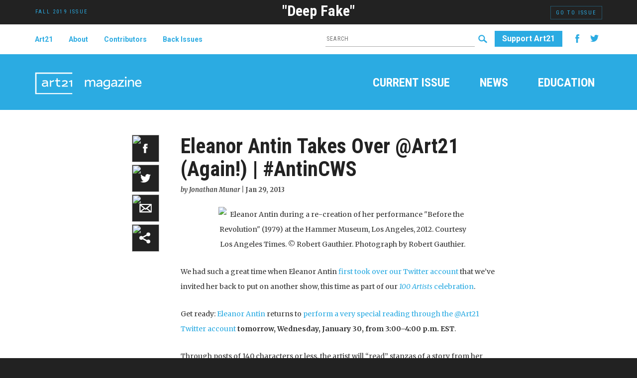

--- FILE ---
content_type: text/html; charset=UTF-8
request_url: http://magazine.art21.org/2013/01/29/eleanor-antin-takes-over-art21-again-antincws/
body_size: 15748
content:
<!DOCTYPE html>
<html dir="ltr" lang="en-US" prefix="og: https://ogp.me/ns#">
<head>
<meta charset="UTF-8" />

	<meta name="viewport" content="width=device-width, initial-scale=1.0">
	<link rel="profile" href="//gmpg.org/xfn/11" />
 	<link href="http://magazine.art21.org/wp-content/themes/art21mag/bootstrap/css/bootstrap.min.css" rel="stylesheet" media="screen">
	<link rel="stylesheet" type="text/css" media="all" href="http://magazine.art21.org/wp-content/themes/art21mag/style.css" />

	<link href='//fonts.googleapis.com/css?family=Merriweather:400,400italic,700italic,700|Roboto+Condensed:700,400|Roboto:700,400' rel='stylesheet' type='text/css'>	
	<link rel="pingback" href="http://magazine.art21.org/xmlrpc.php" />
<script type="text/javascript">
/* <![CDATA[ */
(()=>{var e={};e.g=function(){if("object"==typeof globalThis)return globalThis;try{return this||new Function("return this")()}catch(e){if("object"==typeof window)return window}}(),function({ampUrl:n,isCustomizePreview:t,isAmpDevMode:r,noampQueryVarName:o,noampQueryVarValue:s,disabledStorageKey:i,mobileUserAgents:a,regexRegex:c}){if("undefined"==typeof sessionStorage)return;const d=new RegExp(c);if(!a.some((e=>{const n=e.match(d);return!(!n||!new RegExp(n[1],n[2]).test(navigator.userAgent))||navigator.userAgent.includes(e)})))return;e.g.addEventListener("DOMContentLoaded",(()=>{const e=document.getElementById("amp-mobile-version-switcher");if(!e)return;e.hidden=!1;const n=e.querySelector("a[href]");n&&n.addEventListener("click",(()=>{sessionStorage.removeItem(i)}))}));const g=r&&["paired-browsing-non-amp","paired-browsing-amp"].includes(window.name);if(sessionStorage.getItem(i)||t||g)return;const u=new URL(location.href),m=new URL(n);m.hash=u.hash,u.searchParams.has(o)&&s===u.searchParams.get(o)?sessionStorage.setItem(i,"1"):m.href!==u.href&&(window.stop(),location.replace(m.href))}({"ampUrl":"https:\/\/magazine.art21.org\/2013\/01\/29\/eleanor-antin-takes-over-art21-again-antincws\/?amp=1","noampQueryVarName":"noamp","noampQueryVarValue":"mobile","disabledStorageKey":"amp_mobile_redirect_disabled","mobileUserAgents":["Mobile","Android","Silk\/","Kindle","BlackBerry","Opera Mini","Opera Mobi"],"regexRegex":"^\\\/((?:.|\\n)+)\\\/([i]*)$","isCustomizePreview":false,"isAmpDevMode":false})})();
/* ]]> */
</script>
	<style>img:is([sizes="auto" i], [sizes^="auto," i]) { contain-intrinsic-size: 3000px 1500px }</style>
	
		<!-- All in One SEO 4.9.3 - aioseo.com -->
		<title>Eleanor Antin Takes Over @Art21 (Again!) | #AntinCWS - Art21 Magazine</title>
	<meta name="description" content="Artist Eleanor Antin will take over the @Art21 Twitter account to perform a special reading on Wednesday, January 30, from 3:00–4:00 p.m. EST." />
	<meta name="robots" content="max-image-preview:large" />
	<meta name="author" content="Jonathan Munar"/>
	<link rel="canonical" href="https://magazine.art21.org/2013/01/29/eleanor-antin-takes-over-art21-again-antincws/" />
	<meta name="generator" content="All in One SEO (AIOSEO) 4.9.3" />
		<meta property="og:locale" content="en_US" />
		<meta property="og:site_name" content="Art21 Magazine - An online space for insightful writing on contemporary art and artists" />
		<meta property="og:type" content="article" />
		<meta property="og:title" content="Eleanor Antin Takes Over @Art21 (Again!) | #AntinCWS - Art21 Magazine" />
		<meta property="og:description" content="Artist Eleanor Antin will take over the @Art21 Twitter account to perform a special reading on Wednesday, January 30, from 3:00–4:00 p.m. EST." />
		<meta property="og:url" content="https://magazine.art21.org/2013/01/29/eleanor-antin-takes-over-art21-again-antincws/" />
		<meta property="article:published_time" content="2013-01-29T22:49:48+00:00" />
		<meta property="article:modified_time" content="2013-04-30T19:54:14+00:00" />
		<meta name="twitter:card" content="summary_large_image" />
		<meta name="twitter:title" content="Eleanor Antin Takes Over @Art21 (Again!) | #AntinCWS - Art21 Magazine" />
		<meta name="twitter:description" content="Artist Eleanor Antin will take over the @Art21 Twitter account to perform a special reading on Wednesday, January 30, from 3:00–4:00 p.m. EST." />
		<script type="application/ld+json" class="aioseo-schema">
			{"@context":"https:\/\/schema.org","@graph":[{"@type":"BlogPosting","@id":"https:\/\/magazine.art21.org\/2013\/01\/29\/eleanor-antin-takes-over-art21-again-antincws\/#blogposting","name":"Eleanor Antin Takes Over @Art21 (Again!) | #AntinCWS - Art21 Magazine","headline":"Eleanor Antin Takes Over @Art21 (Again!) | #AntinCWS","author":{"@id":"https:\/\/magazine.art21.org\/author\/jonathan-munar\/#author"},"publisher":{"@id":"https:\/\/magazine.art21.org\/#organization"},"image":{"@type":"ImageObject","url":"https:\/\/magazine.art21.org\/wp-content\/uploads\/2012\/10\/antin-hammer-lat-robert-gauthier-2012.1080.jpg","width":1620,"height":1080},"datePublished":"2013-01-29T17:49:48-05:00","dateModified":"2013-04-30T15:54:14-04:00","inLanguage":"en-US","commentCount":1,"mainEntityOfPage":{"@id":"https:\/\/magazine.art21.org\/2013\/01\/29\/eleanor-antin-takes-over-art21-again-antincws\/#webpage"},"isPartOf":{"@id":"https:\/\/magazine.art21.org\/2013\/01\/29\/eleanor-antin-takes-over-art21-again-antincws\/#webpage"},"articleSection":"News, Programs-Events, Eleanor Antin, Performance, Social"},{"@type":"BreadcrumbList","@id":"https:\/\/magazine.art21.org\/2013\/01\/29\/eleanor-antin-takes-over-art21-again-antincws\/#breadcrumblist","itemListElement":[{"@type":"ListItem","@id":"https:\/\/magazine.art21.org#listItem","position":1,"name":"Home","item":"https:\/\/magazine.art21.org","nextItem":{"@type":"ListItem","@id":"https:\/\/magazine.art21.org\/category\/art21-news\/#listItem","name":"News"}},{"@type":"ListItem","@id":"https:\/\/magazine.art21.org\/category\/art21-news\/#listItem","position":2,"name":"News","item":"https:\/\/magazine.art21.org\/category\/art21-news\/","nextItem":{"@type":"ListItem","@id":"https:\/\/magazine.art21.org\/category\/art21-news\/events\/#listItem","name":"Programs-Events"},"previousItem":{"@type":"ListItem","@id":"https:\/\/magazine.art21.org#listItem","name":"Home"}},{"@type":"ListItem","@id":"https:\/\/magazine.art21.org\/category\/art21-news\/events\/#listItem","position":3,"name":"Programs-Events","item":"https:\/\/magazine.art21.org\/category\/art21-news\/events\/","nextItem":{"@type":"ListItem","@id":"https:\/\/magazine.art21.org\/2013\/01\/29\/eleanor-antin-takes-over-art21-again-antincws\/#listItem","name":"Eleanor Antin Takes Over @Art21 (Again!) | #AntinCWS"},"previousItem":{"@type":"ListItem","@id":"https:\/\/magazine.art21.org\/category\/art21-news\/#listItem","name":"News"}},{"@type":"ListItem","@id":"https:\/\/magazine.art21.org\/2013\/01\/29\/eleanor-antin-takes-over-art21-again-antincws\/#listItem","position":4,"name":"Eleanor Antin Takes Over @Art21 (Again!) | #AntinCWS","previousItem":{"@type":"ListItem","@id":"https:\/\/magazine.art21.org\/category\/art21-news\/events\/#listItem","name":"Programs-Events"}}]},{"@type":"Organization","@id":"https:\/\/magazine.art21.org\/#organization","name":"Art21 Magazine","description":"An online space for insightful writing on contemporary art and artists","url":"https:\/\/magazine.art21.org\/"},{"@type":"Person","@id":"https:\/\/magazine.art21.org\/author\/jonathan-munar\/#author","url":"https:\/\/magazine.art21.org\/author\/jonathan-munar\/","name":"Jonathan Munar"},{"@type":"WebPage","@id":"https:\/\/magazine.art21.org\/2013\/01\/29\/eleanor-antin-takes-over-art21-again-antincws\/#webpage","url":"https:\/\/magazine.art21.org\/2013\/01\/29\/eleanor-antin-takes-over-art21-again-antincws\/","name":"Eleanor Antin Takes Over @Art21 (Again!) | #AntinCWS - Art21 Magazine","description":"Artist Eleanor Antin will take over the @Art21 Twitter account to perform a special reading on Wednesday, January 30, from 3:00\u20134:00 p.m. EST.","inLanguage":"en-US","isPartOf":{"@id":"https:\/\/magazine.art21.org\/#website"},"breadcrumb":{"@id":"https:\/\/magazine.art21.org\/2013\/01\/29\/eleanor-antin-takes-over-art21-again-antincws\/#breadcrumblist"},"author":{"@id":"https:\/\/magazine.art21.org\/author\/jonathan-munar\/#author"},"creator":{"@id":"https:\/\/magazine.art21.org\/author\/jonathan-munar\/#author"},"image":{"@type":"ImageObject","url":"https:\/\/magazine.art21.org\/wp-content\/uploads\/2012\/10\/antin-hammer-lat-robert-gauthier-2012.1080.jpg","@id":"https:\/\/magazine.art21.org\/2013\/01\/29\/eleanor-antin-takes-over-art21-again-antincws\/#mainImage","width":1620,"height":1080},"primaryImageOfPage":{"@id":"https:\/\/magazine.art21.org\/2013\/01\/29\/eleanor-antin-takes-over-art21-again-antincws\/#mainImage"},"datePublished":"2013-01-29T17:49:48-05:00","dateModified":"2013-04-30T15:54:14-04:00"},{"@type":"WebSite","@id":"https:\/\/magazine.art21.org\/#website","url":"https:\/\/magazine.art21.org\/","name":"Art21 Magazine","description":"An online space for insightful writing on contemporary art and artists","inLanguage":"en-US","publisher":{"@id":"https:\/\/magazine.art21.org\/#organization"}}]}
		</script>
		<!-- All in One SEO -->

<link rel='dns-prefetch' href='//ajax.googleapis.com' />
<link rel='dns-prefetch' href='//netdna.bootstrapcdn.com' />
<script type="text/javascript">
/* <![CDATA[ */
window._wpemojiSettings = {"baseUrl":"https:\/\/s.w.org\/images\/core\/emoji\/16.0.1\/72x72\/","ext":".png","svgUrl":"https:\/\/s.w.org\/images\/core\/emoji\/16.0.1\/svg\/","svgExt":".svg","source":{"concatemoji":"http:\/\/magazine.art21.org\/wp-includes\/js\/wp-emoji-release.min.js?ver=6.8.3"}};
/*! This file is auto-generated */
!function(s,n){var o,i,e;function c(e){try{var t={supportTests:e,timestamp:(new Date).valueOf()};sessionStorage.setItem(o,JSON.stringify(t))}catch(e){}}function p(e,t,n){e.clearRect(0,0,e.canvas.width,e.canvas.height),e.fillText(t,0,0);var t=new Uint32Array(e.getImageData(0,0,e.canvas.width,e.canvas.height).data),a=(e.clearRect(0,0,e.canvas.width,e.canvas.height),e.fillText(n,0,0),new Uint32Array(e.getImageData(0,0,e.canvas.width,e.canvas.height).data));return t.every(function(e,t){return e===a[t]})}function u(e,t){e.clearRect(0,0,e.canvas.width,e.canvas.height),e.fillText(t,0,0);for(var n=e.getImageData(16,16,1,1),a=0;a<n.data.length;a++)if(0!==n.data[a])return!1;return!0}function f(e,t,n,a){switch(t){case"flag":return n(e,"\ud83c\udff3\ufe0f\u200d\u26a7\ufe0f","\ud83c\udff3\ufe0f\u200b\u26a7\ufe0f")?!1:!n(e,"\ud83c\udde8\ud83c\uddf6","\ud83c\udde8\u200b\ud83c\uddf6")&&!n(e,"\ud83c\udff4\udb40\udc67\udb40\udc62\udb40\udc65\udb40\udc6e\udb40\udc67\udb40\udc7f","\ud83c\udff4\u200b\udb40\udc67\u200b\udb40\udc62\u200b\udb40\udc65\u200b\udb40\udc6e\u200b\udb40\udc67\u200b\udb40\udc7f");case"emoji":return!a(e,"\ud83e\udedf")}return!1}function g(e,t,n,a){var r="undefined"!=typeof WorkerGlobalScope&&self instanceof WorkerGlobalScope?new OffscreenCanvas(300,150):s.createElement("canvas"),o=r.getContext("2d",{willReadFrequently:!0}),i=(o.textBaseline="top",o.font="600 32px Arial",{});return e.forEach(function(e){i[e]=t(o,e,n,a)}),i}function t(e){var t=s.createElement("script");t.src=e,t.defer=!0,s.head.appendChild(t)}"undefined"!=typeof Promise&&(o="wpEmojiSettingsSupports",i=["flag","emoji"],n.supports={everything:!0,everythingExceptFlag:!0},e=new Promise(function(e){s.addEventListener("DOMContentLoaded",e,{once:!0})}),new Promise(function(t){var n=function(){try{var e=JSON.parse(sessionStorage.getItem(o));if("object"==typeof e&&"number"==typeof e.timestamp&&(new Date).valueOf()<e.timestamp+604800&&"object"==typeof e.supportTests)return e.supportTests}catch(e){}return null}();if(!n){if("undefined"!=typeof Worker&&"undefined"!=typeof OffscreenCanvas&&"undefined"!=typeof URL&&URL.createObjectURL&&"undefined"!=typeof Blob)try{var e="postMessage("+g.toString()+"("+[JSON.stringify(i),f.toString(),p.toString(),u.toString()].join(",")+"));",a=new Blob([e],{type:"text/javascript"}),r=new Worker(URL.createObjectURL(a),{name:"wpTestEmojiSupports"});return void(r.onmessage=function(e){c(n=e.data),r.terminate(),t(n)})}catch(e){}c(n=g(i,f,p,u))}t(n)}).then(function(e){for(var t in e)n.supports[t]=e[t],n.supports.everything=n.supports.everything&&n.supports[t],"flag"!==t&&(n.supports.everythingExceptFlag=n.supports.everythingExceptFlag&&n.supports[t]);n.supports.everythingExceptFlag=n.supports.everythingExceptFlag&&!n.supports.flag,n.DOMReady=!1,n.readyCallback=function(){n.DOMReady=!0}}).then(function(){return e}).then(function(){var e;n.supports.everything||(n.readyCallback(),(e=n.source||{}).concatemoji?t(e.concatemoji):e.wpemoji&&e.twemoji&&(t(e.twemoji),t(e.wpemoji)))}))}((window,document),window._wpemojiSettings);
/* ]]> */
</script>
<style id='wp-emoji-styles-inline-css' type='text/css'>

	img.wp-smiley, img.emoji {
		display: inline !important;
		border: none !important;
		box-shadow: none !important;
		height: 1em !important;
		width: 1em !important;
		margin: 0 0.07em !important;
		vertical-align: -0.1em !important;
		background: none !important;
		padding: 0 !important;
	}
</style>
<link rel='stylesheet' id='wp-block-library-css' href='http://magazine.art21.org/wp-includes/css/dist/block-library/style.min.css?ver=6.8.3' type='text/css' media='all' />
<style id='classic-theme-styles-inline-css' type='text/css'>
/*! This file is auto-generated */
.wp-block-button__link{color:#fff;background-color:#32373c;border-radius:9999px;box-shadow:none;text-decoration:none;padding:calc(.667em + 2px) calc(1.333em + 2px);font-size:1.125em}.wp-block-file__button{background:#32373c;color:#fff;text-decoration:none}
</style>
<link rel='stylesheet' id='aioseo/css/src/vue/standalone/blocks/table-of-contents/global.scss-css' href='http://magazine.art21.org/wp-content/plugins/all-in-one-seo-pack/dist/Lite/assets/css/table-of-contents/global.e90f6d47.css?ver=4.9.3' type='text/css' media='all' />
<style id='js-archive-list-archive-widget-style-inline-css' type='text/css'>
/*!***************************************************************************************************************************************************************************************************************************************!*\
  !*** css ./node_modules/css-loader/dist/cjs.js??ruleSet[1].rules[4].use[1]!./node_modules/postcss-loader/dist/cjs.js??ruleSet[1].rules[4].use[2]!./node_modules/sass-loader/dist/cjs.js??ruleSet[1].rules[4].use[3]!./src/style.scss ***!
  \***************************************************************************************************************************************************************************************************************************************/
@charset "UTF-8";
/**
 * The following styles get applied both on the front of your site
 * and in the editor.
 *
 * Replace them with your own styles or remove the file completely.
 */
.js-archive-list a,
.js-archive-list a:focus,
.js-archive-list a:hover {
  text-decoration: none;
}
.js-archive-list .loading {
  display: inline-block;
  padding-left: 5px;
  vertical-align: middle;
  width: 25px;
}
.jal-hide {
  display: none;
}
.widget_jaw_widget ul.jaw_widget,
ul.jaw_widget ul,
body .wp-block-js-archive-list-archive-widget ul.jaw_widget,
body .wp-block-js-archive-list-archive-widget ul.jaw_widget ul,
body ul.jaw_widget {
  list-style: none;
  margin-left: 0;
  padding-left: 0;
}
.widget_jaw_widget ul.jaw_widget li,
.wp-block-js-archive-list-archive-widget ul.jaw_widget li,
.jaw_widget ul li {
  padding-left: 1rem;
  list-style: none;
}
.widget_jaw_widget ul.jaw_widget li::before,
.wp-block-js-archive-list-archive-widget ul.jaw_widget li::before,
.jaw_widget ul li::before {
  content: "";
}
.widget_jaw_widget ul.jaw_widget li .post-date::before,
.wp-block-js-archive-list-archive-widget ul.jaw_widget li .post-date::before,
.jaw_widget ul li .post-date::before {
  content: "—";
  padding-right: 5px;
}
.widget_jaw_widget ul.jaw_widget li .post-date,
.wp-block-js-archive-list-archive-widget ul.jaw_widget li .post-date,
.jaw_widget ul li .post-date {
  padding-left: 5px;
}
/** Bullet's padding **/
.jaw_symbol {
  margin-right: 0.5rem;
}

/*# sourceMappingURL=style-index.css.map*/
</style>
<style id='jquery-categories-list-categories-block-style-inline-css' type='text/css'>
/*!***************************************************************************************************************************************************************************************************************************************!*\
  !*** css ./node_modules/css-loader/dist/cjs.js??ruleSet[1].rules[4].use[1]!./node_modules/postcss-loader/dist/cjs.js??ruleSet[1].rules[4].use[2]!./node_modules/sass-loader/dist/cjs.js??ruleSet[1].rules[4].use[3]!./src/style.scss ***!
  \***************************************************************************************************************************************************************************************************************************************/
.js-categories-list a, .js-categories-list a:focus, .js-categories-list a:hover {
  text-decoration: none;
}

.js-categories-list .loading {
  display: inline-block;
  padding-left: 5px;
  vertical-align: middle;
  width: 25px;
}

.jcl-hide {
  display: none;
}

body .wp-block-js-categories-list-categories-widget ul.jcl_widget,
body .wp-block-js-categories-list-categories-widget ul.jcl_widget ul,
body ul.jcl_widget, ul.jcl_widget ul {
  list-style: none;
  padding-left: 0;
}

.wp-block-js-categories-list-categories-widget ul.jcl_widget li,
.jcl_widget ul li {
  list-style: none;
}

.jcl_widget li a {
  display: inline-block;
}

/** Bullet's padding **/
.jcl_symbol {
  width: 16px;
  min-height: 16px;
}

.layout-left .jcl_symbol {
  margin-right: 5px;
  display: inline-block;
}

.layout-right .jcl_symbol {
  margin-left: 5px;
}

.layout-right .no_child {
  display: none;
}


/**
 * The following styles get applied both on the front of your site
 * and in the editor.
 *
 * Replace them with your own styles or remove the file completely.
 */

/*# sourceMappingURL=style-index.css.map*/
</style>
<style id='global-styles-inline-css' type='text/css'>
:root{--wp--preset--aspect-ratio--square: 1;--wp--preset--aspect-ratio--4-3: 4/3;--wp--preset--aspect-ratio--3-4: 3/4;--wp--preset--aspect-ratio--3-2: 3/2;--wp--preset--aspect-ratio--2-3: 2/3;--wp--preset--aspect-ratio--16-9: 16/9;--wp--preset--aspect-ratio--9-16: 9/16;--wp--preset--color--black: #000000;--wp--preset--color--cyan-bluish-gray: #abb8c3;--wp--preset--color--white: #ffffff;--wp--preset--color--pale-pink: #f78da7;--wp--preset--color--vivid-red: #cf2e2e;--wp--preset--color--luminous-vivid-orange: #ff6900;--wp--preset--color--luminous-vivid-amber: #fcb900;--wp--preset--color--light-green-cyan: #7bdcb5;--wp--preset--color--vivid-green-cyan: #00d084;--wp--preset--color--pale-cyan-blue: #8ed1fc;--wp--preset--color--vivid-cyan-blue: #0693e3;--wp--preset--color--vivid-purple: #9b51e0;--wp--preset--gradient--vivid-cyan-blue-to-vivid-purple: linear-gradient(135deg,rgba(6,147,227,1) 0%,rgb(155,81,224) 100%);--wp--preset--gradient--light-green-cyan-to-vivid-green-cyan: linear-gradient(135deg,rgb(122,220,180) 0%,rgb(0,208,130) 100%);--wp--preset--gradient--luminous-vivid-amber-to-luminous-vivid-orange: linear-gradient(135deg,rgba(252,185,0,1) 0%,rgba(255,105,0,1) 100%);--wp--preset--gradient--luminous-vivid-orange-to-vivid-red: linear-gradient(135deg,rgba(255,105,0,1) 0%,rgb(207,46,46) 100%);--wp--preset--gradient--very-light-gray-to-cyan-bluish-gray: linear-gradient(135deg,rgb(238,238,238) 0%,rgb(169,184,195) 100%);--wp--preset--gradient--cool-to-warm-spectrum: linear-gradient(135deg,rgb(74,234,220) 0%,rgb(151,120,209) 20%,rgb(207,42,186) 40%,rgb(238,44,130) 60%,rgb(251,105,98) 80%,rgb(254,248,76) 100%);--wp--preset--gradient--blush-light-purple: linear-gradient(135deg,rgb(255,206,236) 0%,rgb(152,150,240) 100%);--wp--preset--gradient--blush-bordeaux: linear-gradient(135deg,rgb(254,205,165) 0%,rgb(254,45,45) 50%,rgb(107,0,62) 100%);--wp--preset--gradient--luminous-dusk: linear-gradient(135deg,rgb(255,203,112) 0%,rgb(199,81,192) 50%,rgb(65,88,208) 100%);--wp--preset--gradient--pale-ocean: linear-gradient(135deg,rgb(255,245,203) 0%,rgb(182,227,212) 50%,rgb(51,167,181) 100%);--wp--preset--gradient--electric-grass: linear-gradient(135deg,rgb(202,248,128) 0%,rgb(113,206,126) 100%);--wp--preset--gradient--midnight: linear-gradient(135deg,rgb(2,3,129) 0%,rgb(40,116,252) 100%);--wp--preset--font-size--small: 13px;--wp--preset--font-size--medium: 20px;--wp--preset--font-size--large: 36px;--wp--preset--font-size--x-large: 42px;--wp--preset--spacing--20: 0.44rem;--wp--preset--spacing--30: 0.67rem;--wp--preset--spacing--40: 1rem;--wp--preset--spacing--50: 1.5rem;--wp--preset--spacing--60: 2.25rem;--wp--preset--spacing--70: 3.38rem;--wp--preset--spacing--80: 5.06rem;--wp--preset--shadow--natural: 6px 6px 9px rgba(0, 0, 0, 0.2);--wp--preset--shadow--deep: 12px 12px 50px rgba(0, 0, 0, 0.4);--wp--preset--shadow--sharp: 6px 6px 0px rgba(0, 0, 0, 0.2);--wp--preset--shadow--outlined: 6px 6px 0px -3px rgba(255, 255, 255, 1), 6px 6px rgba(0, 0, 0, 1);--wp--preset--shadow--crisp: 6px 6px 0px rgba(0, 0, 0, 1);}:where(.is-layout-flex){gap: 0.5em;}:where(.is-layout-grid){gap: 0.5em;}body .is-layout-flex{display: flex;}.is-layout-flex{flex-wrap: wrap;align-items: center;}.is-layout-flex > :is(*, div){margin: 0;}body .is-layout-grid{display: grid;}.is-layout-grid > :is(*, div){margin: 0;}:where(.wp-block-columns.is-layout-flex){gap: 2em;}:where(.wp-block-columns.is-layout-grid){gap: 2em;}:where(.wp-block-post-template.is-layout-flex){gap: 1.25em;}:where(.wp-block-post-template.is-layout-grid){gap: 1.25em;}.has-black-color{color: var(--wp--preset--color--black) !important;}.has-cyan-bluish-gray-color{color: var(--wp--preset--color--cyan-bluish-gray) !important;}.has-white-color{color: var(--wp--preset--color--white) !important;}.has-pale-pink-color{color: var(--wp--preset--color--pale-pink) !important;}.has-vivid-red-color{color: var(--wp--preset--color--vivid-red) !important;}.has-luminous-vivid-orange-color{color: var(--wp--preset--color--luminous-vivid-orange) !important;}.has-luminous-vivid-amber-color{color: var(--wp--preset--color--luminous-vivid-amber) !important;}.has-light-green-cyan-color{color: var(--wp--preset--color--light-green-cyan) !important;}.has-vivid-green-cyan-color{color: var(--wp--preset--color--vivid-green-cyan) !important;}.has-pale-cyan-blue-color{color: var(--wp--preset--color--pale-cyan-blue) !important;}.has-vivid-cyan-blue-color{color: var(--wp--preset--color--vivid-cyan-blue) !important;}.has-vivid-purple-color{color: var(--wp--preset--color--vivid-purple) !important;}.has-black-background-color{background-color: var(--wp--preset--color--black) !important;}.has-cyan-bluish-gray-background-color{background-color: var(--wp--preset--color--cyan-bluish-gray) !important;}.has-white-background-color{background-color: var(--wp--preset--color--white) !important;}.has-pale-pink-background-color{background-color: var(--wp--preset--color--pale-pink) !important;}.has-vivid-red-background-color{background-color: var(--wp--preset--color--vivid-red) !important;}.has-luminous-vivid-orange-background-color{background-color: var(--wp--preset--color--luminous-vivid-orange) !important;}.has-luminous-vivid-amber-background-color{background-color: var(--wp--preset--color--luminous-vivid-amber) !important;}.has-light-green-cyan-background-color{background-color: var(--wp--preset--color--light-green-cyan) !important;}.has-vivid-green-cyan-background-color{background-color: var(--wp--preset--color--vivid-green-cyan) !important;}.has-pale-cyan-blue-background-color{background-color: var(--wp--preset--color--pale-cyan-blue) !important;}.has-vivid-cyan-blue-background-color{background-color: var(--wp--preset--color--vivid-cyan-blue) !important;}.has-vivid-purple-background-color{background-color: var(--wp--preset--color--vivid-purple) !important;}.has-black-border-color{border-color: var(--wp--preset--color--black) !important;}.has-cyan-bluish-gray-border-color{border-color: var(--wp--preset--color--cyan-bluish-gray) !important;}.has-white-border-color{border-color: var(--wp--preset--color--white) !important;}.has-pale-pink-border-color{border-color: var(--wp--preset--color--pale-pink) !important;}.has-vivid-red-border-color{border-color: var(--wp--preset--color--vivid-red) !important;}.has-luminous-vivid-orange-border-color{border-color: var(--wp--preset--color--luminous-vivid-orange) !important;}.has-luminous-vivid-amber-border-color{border-color: var(--wp--preset--color--luminous-vivid-amber) !important;}.has-light-green-cyan-border-color{border-color: var(--wp--preset--color--light-green-cyan) !important;}.has-vivid-green-cyan-border-color{border-color: var(--wp--preset--color--vivid-green-cyan) !important;}.has-pale-cyan-blue-border-color{border-color: var(--wp--preset--color--pale-cyan-blue) !important;}.has-vivid-cyan-blue-border-color{border-color: var(--wp--preset--color--vivid-cyan-blue) !important;}.has-vivid-purple-border-color{border-color: var(--wp--preset--color--vivid-purple) !important;}.has-vivid-cyan-blue-to-vivid-purple-gradient-background{background: var(--wp--preset--gradient--vivid-cyan-blue-to-vivid-purple) !important;}.has-light-green-cyan-to-vivid-green-cyan-gradient-background{background: var(--wp--preset--gradient--light-green-cyan-to-vivid-green-cyan) !important;}.has-luminous-vivid-amber-to-luminous-vivid-orange-gradient-background{background: var(--wp--preset--gradient--luminous-vivid-amber-to-luminous-vivid-orange) !important;}.has-luminous-vivid-orange-to-vivid-red-gradient-background{background: var(--wp--preset--gradient--luminous-vivid-orange-to-vivid-red) !important;}.has-very-light-gray-to-cyan-bluish-gray-gradient-background{background: var(--wp--preset--gradient--very-light-gray-to-cyan-bluish-gray) !important;}.has-cool-to-warm-spectrum-gradient-background{background: var(--wp--preset--gradient--cool-to-warm-spectrum) !important;}.has-blush-light-purple-gradient-background{background: var(--wp--preset--gradient--blush-light-purple) !important;}.has-blush-bordeaux-gradient-background{background: var(--wp--preset--gradient--blush-bordeaux) !important;}.has-luminous-dusk-gradient-background{background: var(--wp--preset--gradient--luminous-dusk) !important;}.has-pale-ocean-gradient-background{background: var(--wp--preset--gradient--pale-ocean) !important;}.has-electric-grass-gradient-background{background: var(--wp--preset--gradient--electric-grass) !important;}.has-midnight-gradient-background{background: var(--wp--preset--gradient--midnight) !important;}.has-small-font-size{font-size: var(--wp--preset--font-size--small) !important;}.has-medium-font-size{font-size: var(--wp--preset--font-size--medium) !important;}.has-large-font-size{font-size: var(--wp--preset--font-size--large) !important;}.has-x-large-font-size{font-size: var(--wp--preset--font-size--x-large) !important;}
:where(.wp-block-post-template.is-layout-flex){gap: 1.25em;}:where(.wp-block-post-template.is-layout-grid){gap: 1.25em;}
:where(.wp-block-columns.is-layout-flex){gap: 2em;}:where(.wp-block-columns.is-layout-grid){gap: 2em;}
:root :where(.wp-block-pullquote){font-size: 1.5em;line-height: 1.6;}
</style>
<link rel='stylesheet' id='cpsh-shortcodes-css' href='http://magazine.art21.org/wp-content/plugins/column-shortcodes/assets/css/shortcodes.css?ver=1.0.1' type='text/css' media='all' />
<link rel='stylesheet' id='font-awesome-css' href='//netdna.bootstrapcdn.com/font-awesome/4.1.0/css/font-awesome.css' type='text/css' media='screen' />
<link rel='stylesheet' id='bb-taps-editor-style-shared-css' href='http://magazine.art21.org/wp-content/themes/art21mag/editor-style-shared.css?ver=6.8.3' type='text/css' media='all' />
<link rel='stylesheet' id='display-authors-widget-styles-css' href='http://magazine.art21.org/wp-content/plugins/display-authors-widget/css/display-authors-widget.css?ver=20141604' type='text/css' media='all' />
<link rel='stylesheet' id='dry_awp_theme_style-css' href='http://magazine.art21.org/wp-content/plugins/advanced-wp-columns/assets/css/awp-columns.css?ver=6.8.3' type='text/css' media='all' />
<style id='dry_awp_theme_style-inline-css' type='text/css'>
@media screen and (max-width: 1024px) {	.csColumn {		clear: both !important;		float: none !important;		text-align: center !important;		margin-left:  10% !important;		margin-right: 10% !important;		width: 80% !important;	}	.csColumnGap {		display: none !important;	}}
</style>
<link rel='stylesheet' id='wp-add-custom-css-css' href='https://magazine.art21.org?display_custom_css=css&#038;ver=6.8.3' type='text/css' media='all' />
<link rel='stylesheet' id='jquery.lightbox.min.css-css' href='http://magazine.art21.org/wp-content/plugins/wp-jquery-lightbox/styles/lightbox.min.css?ver=1.4.8.2' type='text/css' media='all' />
<script>var jquery_placeholder_url = 'http://magazine.art21.org/wp-content/plugins/gravity-forms-placeholders/jquery.placeholder-1.0.1.js';</script><script type="text/javascript">
window.slideDeck2Version = "2.3.10";
window.slideDeck2Distribution = "pro";
</script>
<script type="text/javascript" src="//ajax.googleapis.com/ajax/libs/jquery/1.10.2/jquery.min.js" id="jquery-js"></script>
<script type="text/javascript" src="http://magazine.art21.org/wp-content/plugins/gravity-forms-placeholders/gf.placeholders.js?ver=1.0" id="_gf_placeholders-js"></script>
<link rel="https://api.w.org/" href="https://magazine.art21.org/wp-json/" /><link rel="alternate" title="JSON" type="application/json" href="https://magazine.art21.org/wp-json/wp/v2/posts/75513" /><link rel="EditURI" type="application/rsd+xml" title="RSD" href="https://magazine.art21.org/xmlrpc.php?rsd" />
<link rel='shortlink' href='https://magazine.art21.org/?p=75513' />
<link rel="alternate" title="oEmbed (JSON)" type="application/json+oembed" href="https://magazine.art21.org/wp-json/oembed/1.0/embed?url=https%3A%2F%2Fmagazine.art21.org%2F2013%2F01%2F29%2Feleanor-antin-takes-over-art21-again-antincws%2F" />
<link rel="alternate" title="oEmbed (XML)" type="text/xml+oembed" href="https://magazine.art21.org/wp-json/oembed/1.0/embed?url=https%3A%2F%2Fmagazine.art21.org%2F2013%2F01%2F29%2Feleanor-antin-takes-over-art21-again-antincws%2F&#038;format=xml" />

<style>
.scroll-back-to-top-wrapper {
    position: fixed;
	opacity: 0;
	visibility: hidden;
	overflow: hidden;
	text-align: center;
	z-index: 99999999;
    background-color: #cccccc;
	color: #222222;
	width: 40px;
	height: 38px;
	line-height: 38px;
	right: 0px;
	bottom: 30px;
	padding-top: 2px;
	border-top-left-radius: 10px;
	border-bottom-left-radius: 10px;
	-webkit-transition: all 0.5s ease-in-out;
	-moz-transition: all 0.5s ease-in-out;
	-ms-transition: all 0.5s ease-in-out;
	-o-transition: all 0.5s ease-in-out;
	transition: all 0.5s ease-in-out;
}
.scroll-back-to-top-wrapper:hover {
	background-color: #222222;
  color: #eeeeee;
}
.scroll-back-to-top-wrapper.show {
    visibility:visible;
    cursor:pointer;
	opacity: 0.8;
}
.scroll-back-to-top-wrapper i.fa {
	line-height: inherit;
}
.scroll-back-to-top-wrapper .fa-lg {
	vertical-align: 0;
}
</style><link rel="alternate" type="text/html" media="only screen and (max-width: 640px)" href="https://magazine.art21.org/2013/01/29/eleanor-antin-takes-over-art21-again-antincws/?amp=1">
<!-- OG TAGS -->
<meta property="og:url" content="https://magazine.art21.org/2013/01/29/eleanor-antin-takes-over-art21-again-antincws/" />
<meta property="og:title" content="Eleanor Antin Takes Over @Art21 (Again!) | #AntinCWS | Art21 Magazine" />
<meta property="og:description" content="Artist Eleanor Antin will take over the @Art21 Twitter account to perform a special reading on Wednesday, January 30, from 3:00–4:00 p.m. EST." />
<meta property="og:site_name" content="Art21 Magazine" />
<meta property="og:image" content="https://magazine.art21.org/wp-content/uploads/2012/10/antin-hammer-lat-robert-gauthier-2012.1080.jpg" />
<meta property="og:type" content="article" />
<meta property="article:publisher" content="https://www.facebook.com/art21" />

<!-- TWITTER CARD TAGS -->
<meta property="twitter:card" content="summary_large_image" />
<meta property="twitter:site" content="@art21" />
<meta property="twitter:image:src" content="https://magazine.art21.org/wp-content/uploads/2012/10/antin-hammer-lat-robert-gauthier-2012.1080.jpg" />

<link rel="amphtml" href="https://magazine.art21.org/2013/01/29/eleanor-antin-takes-over-art21-again-antincws/?amp=1"><style>#amp-mobile-version-switcher{left:0;position:absolute;width:100%;z-index:100}#amp-mobile-version-switcher>a{background-color:#444;border:0;color:#eaeaea;display:block;font-family:-apple-system,BlinkMacSystemFont,Segoe UI,Roboto,Oxygen-Sans,Ubuntu,Cantarell,Helvetica Neue,sans-serif;font-size:16px;font-weight:600;padding:15px 0;text-align:center;-webkit-text-decoration:none;text-decoration:none}#amp-mobile-version-switcher>a:active,#amp-mobile-version-switcher>a:focus,#amp-mobile-version-switcher>a:hover{-webkit-text-decoration:underline;text-decoration:underline}</style>
<!-- ICONS -->
<link rel="apple-touch-icon-precomposed" href="/apple-touch-icon-57x57.png">
<link rel="apple-touch-icon-precomposed" sizes="72x72" href="/apple-touch-icon-72x72.png">
<link rel="apple-touch-icon-precomposed" sizes="114x114" href="/apple-touch-icon-114x114.png">
<link rel="apple-touch-icon-precomposed" sizes="144x144" href="/apple-touch-icon-144x144.png">
</head>

<body class="wp-singular post-template-default single single-post postid-75513 single-format-standard wp-theme-art21mag art21-news events">

	<div class="header">
		<div class="issue-banner">
			<div class="container">
				<a class="current-issue-label" href="https://magazine.art21.org/deep-fake-issue">Fall 2019 Issue</a>
				<a class="current-issue-title" href="https://magazine.art21.org/deep-fake-issue">&quot;Deep Fake&quot;</a>
				<a class="current-issue-go-to" href="https://magazine.art21.org/deep-fake-issue">Go to Issue</a>
			</div>
		</div><!-- .issue-banner -->

		<div class="about-banner">
			<div class="container">
				<div class="row">
					<div class="col-xs-4 col-sm-4 ">
						<div class="menu-about-menu-container"><ul id="menu-about-menu" class="nav nav-pills"><li id="menu-item-82150" class="menu-item menu-item-type-custom menu-item-object-custom menu-item-82150"><a target="_blank" href="https://art21.org">Art21</a></li>
<li id="menu-item-92727" class="menu-item menu-item-type-post_type menu-item-object-page menu-item-92727"><a href="https://magazine.art21.org/about-the-art21-magazine/">About</a></li>
<li id="menu-item-91774" class="menu-item menu-item-type-post_type menu-item-object-page menu-item-91774"><a href="https://magazine.art21.org/contributors/">Contributors</a></li>
<li id="menu-item-93578" class="menu-item menu-item-type-post_type menu-item-object-page menu-item-93578"><a href="https://magazine.art21.org/back-issues/">Back Issues</a></li>
</ul></div>					</div>
					<div class="col-xs-8 col-sm-8 ">
						<div class="right-wrap">
							<form action="/" method="get">
							    <fieldset>
							        <input type="text" placeholder="Search" name="s" id="search" value="" />
							        <input type="image" width="32" height="32" alt="Search" src="http://magazine.art21.org/wp-content/themes/art21mag/images/search-btn.png" />
							    </fieldset>
							</form>

							<div class="btn-wrap pull-right">
								<a class="btn btn-primary support-btn" href="https://art21.org/give/" target="_blank">
									Support Art21</a> 
								<a class="social-link" href="https://www.facebook.com/art21" target="_blank">
									<img width="32" height="32" src="/wp-content/themes/art21mag/images/facebook-icon.png" alt="Facebook" /></a> 
								<a class="social-link" href="https://twitter.com/art21" target="_blank">
									<img width="32" height="32" src="/wp-content/themes/art21mag/images/twitter-icon.png" alt="Twitter" /></a> 
							</div>
						</div>
					</div>
				</div>
			</div>
		</div><!-- .about-banner -->






		<div class="container">

			<div class="navbar navbar-default" role="navigation">
			
			<!-- .navbar-toggle is used as the toggle for collapsed navbar content -->
		    <button type="button" class="navbar-toggle" data-toggle="collapse" data-target=".navbar-collapse">
		      <span class="sr-only">Toggle navigation</span>
		      <span class="icon-bar"></span>
		      <span class="icon-bar"></span>
		      <span class="icon-bar"></span>
		    </button>

		    <!-- Be sure to leave the brand out there if you want it shown -->
			<a class="navbar-brand" href="https://magazine.art21.org/" title="Art21 Magazine" rel="home">
				<img width="215" height="95" src="http://magazine.art21.org/wp-content/themes/art21mag/images/art21-magazine-logo.png" alt="Art21 Magazine" />
			</a>

			    <div class="collapse navbar-collapse">

			    	

				
				<ul id="menu-main-menu" class="nav navbar-nav main-nav"><li id="menu-item-93176" class="menu-item menu-item-type-custom menu-item-object-custom menu-item-93176"><a href="https://magazine.art21.org/deep-fake-issue">Current Issue</a></li>
<li id="menu-item-82157" class="menu-item menu-item-type-taxonomy menu-item-object-category current-post-ancestor current-menu-parent current-post-parent menu-item-82157"><a href="https://magazine.art21.org/category/art21-news/">News</a></li>
<li id="menu-item-95786" class="menu-item menu-item-type-post_type menu-item-object-page menu-item-95786"><a href="https://magazine.art21.org/art21-education/">Education</a></li>
</ul>

				</div><!-- /.nav-collapse -->
			</div><!-- /.navbar -->
			
		</div><!-- .container -->
		

		

	</div><!-- .header -->
	<div class="content-wrapper">



		<div class="container">
			<div class="row">

				<div class="col-md-1 col-md-offset-2">
					<!-- AddThis Button BEGIN -->
					<div class="addthis_toolbox addthis_default_style addthis_32x32_style">
					
						<a class="addthis_button_facebook">
							<img src="http://blog.art21.org/wp-content/uploads/2015/12/64-facebook-icon.png" width="55" height="55"/></a>
						<a class="addthis_button_twitter">
							<img src="http://blog.art21.org/wp-content/uploads/2015/12/twitter-icon.png" width="55" height="55"/></a>
						<a class="addthis_button_email">
							<img src="http://blog.art21.org/wp-content/uploads/2015/12/email-icon.png" width="55" height="55"/></a>
						<a class="addthis_button_compact">
							<img src="http://blog.art21.org/wp-content/uploads/2015/12/plus-sign-icon.png" width="55" height="55"/></a>
						
						</div>
						<script type="text/javascript">var addthis_config = {"data_track_addressbar":true};</script>
						<script type="text/javascript" src="//s7.addthis.com/js/300/addthis_widget.js#pubid=ra-4d7acb700f541cef"></script>
					<!-- AddThis Button END -->
				</div>


				<div class="col-md-7">
					<div id="content" role="main">

					

				

				<div id="post-75513" class="post-75513 post type-post status-publish format-standard has-post-thumbnail hentry category-art21-news category-events tag-eleanor-antin tag-performance tag-social">
					
				
						

				 

					<h1 class="entry-title"> Eleanor Antin Takes Over @Art21 (Again!) | #AntinCWS</h1>

					<div class="entry-meta">
						<span class="post-author">by Jonathan Munar</span> <span class="pipe">|</span> <span class="post-date">Jan 29, 2013</span>
					</div><!-- .entry-meta -->

					<div class="entry-content">
						<p style="text-align: center;"><img decoding="async" class="size-medium wp-image-71957 aligncenter" title="Eleanor Antin during a re-creation of her performance &quot;Before the Revolution&quot; (1979) at the Hammer Museum, Los Angeles, 2012. Courtesy Los Angeles Times. © Robert Gauthier. Photograph by Robert Gauthier." alt="Eleanor Antin during a re-creation of her performance &quot;Before the Revolution&quot; (1979) at the Hammer Museum, Los Angeles, 2012. Courtesy Los Angeles Times. © Robert Gauthier. Photograph by Robert Gauthier." src="https://magazine.art21.org/wp-content/uploads/2012/10/antin-hammer-lat-robert-gauthier-2012.1080-500x333.jpg" width="500" height="333" /></p>
<p>We had such a great time when Eleanor Antin <a href="https://magazine.art21.org/2012/10/22/eleanor-antin-takes-over-art21-on-twitter/" target="_blank">first took over our Twitter account</a> that we&#8217;ve invited her back to put on another show, this time as part of our <a href="https://www.art21.org/100artists" target="_blank"><em>100 Artists</em> celebration</a>.</p>
<p>Get ready: <a href="https://www.art21.org/artists/eleanor-antin">Eleanor Antin</a> returns to <a href="https://www.art21.org/eleanor-antin-takes-over-art21" target="_blank">perform a very special reading through the @Art21 Twitter account</a> <strong>tomorrow, Wednesday, January 30, from 3:00–4:00 p.m. EST</strong>.</p>
<p>Through posts of 140 characters or less, the artist will &#8220;read&#8221; stanzas of a story from her memoir, <em>Conversations with Stalin</em>, before moving on to the Brooklyn Museum and the Whitney, where she&#8217;ll complete the last of her New York City&#8211;based performances.</p>
<p>Our event sees the artist continuing her interest in experimenting with platforms such as Twitter as a new medium for performance. After the <a href="https://storify.com/art21/eleanor-antin-takes-over-art21" target="_blank">previous performance</a>, the artist noted &#8220;an intimacy between me and the listeners/readers that starts to build.&#8221; The format introudces a participatory element that allows the audience to read along <em>with</em> Antin, as opposed to a one-way reading from the artist to the audience.</p>
<p>Antin encourages audience participation throughout, and will respond to questions submitted by audience members following the live Twitter &#8220;reading.&#8221;</p>
<p><strong>Follow <a href="https://twitter.com/art21" target="_blank">@Art21</a> and the hashtag <a href="https://twitter.com/search/realtime?q=%23AntinCWS" target="_blank">#AntinCWS</a> to ask questions and see what else Eleanor Antin has to say.</strong></p>
<p>Until then, we will welcome advance questions via Twitter or by way of comments on this post. A full list of the artist&#8217;s New York City performances is below.</p>
<p><span id="more-75513"></span></p>
<blockquote><p><strong>Eleanor Antin: <em>Conversations with Stalin</em></strong></p>
<p>Reading performances</p>
<p>Monday, January 28, 11:30 a.m., at <a href="https://www.thejewishmuseum.org/site/pages/calendar_main.php?trumbaEmbed=view%3Devent%26eventid%3D103039057" target="_blank"><strong>The Jewish Museum</strong></a></p>
<p>Tuesday, January 29, 6:00 p.m., at <a href="https://www.feldmangallery.com/" target="_blank"><strong>Ronald Feldman Fine Arts</strong></a></p>
<p>Wednesday, January 30, 3:00 p.m., online with <strong>Art21</strong> (<a href="https://twitter.com/art21" target="_blank">@art21</a>; <a href="https://twitter.com/search/realtime?q=%23AntinCWS">#AntinCWS</a>)</p>
<p>Thursday, January 31, 7:00 p.m., at <a href="https://www.brooklynmuseum.org/calendar/event/5924" target="_blank"><strong>Brooklyn Museum</strong></a></p>
<p>Friday, February 1, 6:30 p.m., at <a href="https://whitney.org/Events/EleanorAntinConversationsWithStalin"><strong>Whitney Museum of American Art</strong></a></p></blockquote>
<p><a class="twitter-timeline" href="https://twitter.com/search?q=%23AntinCWS" target="_blank" data-dnt="true" data-widget-id="296381687166812160">Search &#8220;#AntinCWS&#8221; on Twitter</a></p>
<p><script type="text/javascript">// <![CDATA[
!function(d,s,id){var js,fjs=d.getElementsByTagName(s)[0];if(!d.getElementById(id)){js=d.createElement(s);js.id=id;js.src="//platform.twitter.com/widgets.js";fjs.parentNode.insertBefore(js,fjs);}}(document,"script","twitter-wjs");
// ]]&gt;</script></p>
											</div><!-- .entry-content -->

				
					<div class="entry-author-info">						
						<div class="author-description">
							<h2 class="author">
								<a href="https://magazine.art21.org/author/jonathan-munar/" rel="author">
									Jonathan Munar</a></h2>
							<div class="contributor-slug">
								Contributor
								
								</div>
																			
									Jonathan Munar is the Director of Digital Media and Strategy at ART21, overseeing the organization's overall digital, Web, and social media presences. He edits and contributes to the Magazine's "Art 2.1" column.
									<div class="author-link">
									<a href="https://magazine.art21.org/author/jonathan-munar/" rel="author">
										Go to articles									</a>
								</div><!-- #author-link	-->
								
																
						</div><!-- #author-description -->
					</div><!-- #entry-author-info -->
					<p>&nbsp;</p>

				


					<div class="entry-utility">
						<div class="category-links"><h4>Categories</h4> <ul class="post-categories">
	<li><a href="https://magazine.art21.org/category/art21-news/" rel="category tag">News</a></li>
	<li><a href="https://magazine.art21.org/category/art21-news/events/" rel="category tag">Programs-Events</a></li></ul></div>
						<div class="tag-links"><h4>Tags</h4><ul><li><a href="https://magazine.art21.org/tag/eleanor-antin/" rel="tag">Eleanor Antin</a></li><li><a href="https://magazine.art21.org/tag/performance/" rel="tag">Performance</a></li><li><a href="https://magazine.art21.org/tag/social/" rel="tag">Social</a></li></ul></div>
					</div><!-- .entry-utility -->
				</div><!-- #post-## -->

				<button type="button" class="btn btn-link comment-reveal" data-toggle="collapse" data-target="#allcomments">
				  1 Comment <span class="glyphicon glyphicon-comment"></span>				</button>

<div id="allcomments" class="collapse">

				
			<div id="comments">


			<!-- <h3 id="comments-title">One Response to <em>Eleanor Antin Takes Over @Art21 (Again!) | #AntinCWS</em></h3> -->


			<ol class="commentlist">
					<li class="post pingback">
		<p>Pingback: <a href="https://magazine.art21.org/2013/02/02/week-in-review-02-02-13/" class="url" rel="ugc">Week in Review | 02.02.13 | Art21 Blog</a></p>
	</li><!-- #comment-## -->
			</ol>


			<p class="nocomments">Comments are closed.</p>
	



</div><!-- #comments -->
 
</div>


					</div><!-- #content -->
				</div><!-- .col-md-8 -->

			
				
			</div><!-- .row -->
		</div><!-- .container -->

<div class="light-gray-bg">
	<div class="container">
		<div class="row">
			<div class="loop-wrapper clearfix">
				<div class="current-issue-label-home">
					<hr class="hr-top">
					<a href="https://magazine.art21.org/deep-fake-issue">
					Fall 2019 Issue</a>
					<hr class="hr-bottom">
				</div>
				<div class="current-issue-title-home text-center">
					<a href="https://magazine.art21.org/deep-fake-issue">
					&quot;Deep Fake&quot;</a>
				</div>

				
				

		<div id="post-97394" class="col-xs-12 col-sm-4 col-md-4 tile issue-tile post-97394 post type-post status-publish format-standard has-post-thumbnail hentry category-deep-fake-issue category-current-issue-features category-featured category-issues">
			<div class="post-wrapper">
				<div class="thumb-wrapper clearfix"><a class="thumbnail-link" href="https://magazine.art21.org/2019/12/04/colored-time/" title="Colored Time"><img width="300" height="190" src="https://magazine.art21.org/wp-content/uploads/2019/12/aa-serverrack-1-2-1920x1400-300x190.jpg" class="alignleft wp-post-image" alt="" decoding="async" loading="lazy" /></a></div>				<div class="post-text 
					with-thumb				">
										<h2 class="entry-title"><a href="https://magazine.art21.org/2019/12/04/colored-time/" rel="bookmark">Colored Time</a></h2>
					<div class="entry-meta">
						<span class="post-author">by American Artist</span>
					</div><!-- .entry-meta -->
				</div>

				<a class="post-excerpt post-text" href="https://magazine.art21.org/2019/12/04/colored-time/" rel="bookmark">
					<h2 class="entry-title">Colored Time</h2>
						<div class="entry-meta">
							<span class="post-author">by American Artist</span>
						</div><!-- .entry-meta -->
					<p><p>American Artist discusses science fiction in the context of contemporary art and the concept of &#8220;Colored Time.&#8221; </p>
</p>
				</a>

			</div><!-- .post-wrapper -->
		</div><!-- #post-## -->




		<div id="post-97420" class="col-xs-12 col-sm-4 col-md-4 tile issue-tile post-97420 post type-post status-publish format-standard has-post-thumbnail hentry category-deep-fake-issue category-art21-educators category-current-issue-columns category-featured category-issues category-teaching-with-contemporary-art tag-abrons-art-center tag-art-education tag-art21 tag-art21-educators tag-new-york-close-up tag-chuck-close tag-cindy-sherman tag-contemporary-art tag-extended-play tag-jaimie-warren tag-kehinde-wiley tag-laylah-ali tag-matt-roche tag-new-york-university tag-nick-cave tag-nyu-steinhardt tag-oliver-herring tag-whoop-dee-doo tag-yayoi-kusama">
			<div class="post-wrapper">
				<div class="thumb-wrapper clearfix"><a class="thumbnail-link" href="https://magazine.art21.org/2019/12/04/extending-beyond-craftsmanship-into-inquiry-and-exploration/" title="Extending Beyond Craftsmanship, into Inquiry and Exploration"><img width="300" height="190" src="https://magazine.art21.org/wp-content/uploads/2019/12/cropped-helwick-article1-classroom-01-cc-1200x358-300x190.jpg" class="alignleft wp-post-image" alt="" decoding="async" loading="lazy" /></a></div>				<div class="post-text 
					with-thumb				">
					<h5 class="column-slug">Teaching with Contemporary Art</h5>					<h2 class="entry-title"><a href="https://magazine.art21.org/2019/12/04/extending-beyond-craftsmanship-into-inquiry-and-exploration/" rel="bookmark">Extending Beyond Craftsmanship, into Inquiry and Exploration</a></h2>
					<div class="entry-meta">
						<span class="post-author">by Dana Helwick</span>
					</div><!-- .entry-meta -->
				</div>

				<a class="post-excerpt post-text" href="https://magazine.art21.org/2019/12/04/extending-beyond-craftsmanship-into-inquiry-and-exploration/" rel="bookmark">
					<h2 class="entry-title">Extending Beyond Craftsmanship, into Inquiry and Exploration</h2>
						<div class="entry-meta">
							<span class="post-author">by Dana Helwick</span>
						</div><!-- .entry-meta -->
					<p><p>Dana Joy Helwick explains how, and why, she uses contemporary artists as role models in her classroom.</p>
</p>
				</a>

			</div><!-- .post-wrapper -->
		</div><!-- #post-## -->




		<div id="post-97371" class="col-xs-12 col-sm-4 col-md-4 tile issue-tile post-97371 post type-post status-publish format-standard has-post-thumbnail hentry category-deep-fake-issue category-current-issue-features category-featured category-issues">
			<div class="post-wrapper">
				<div class="thumb-wrapper clearfix"><a class="thumbnail-link" href="https://magazine.art21.org/2019/12/04/horror-contemporary-art-and-film-in-conversation-with-dan-herschlein-and-chad-laird/" title="Horror, Contemporary Art, and Film: In Conversation with Dan Herschlein and Chad Laird"><img width="300" height="190" src="https://magazine.art21.org/wp-content/uploads/2019/12/cropped-DH-CL-HORROR-NEUEHAUS-edit-1920x1345-300x190.jpg" class="alignleft wp-post-image" alt="" decoding="async" loading="lazy" /></a></div>				<div class="post-text 
					with-thumb				">
										<h2 class="entry-title"><a href="https://magazine.art21.org/2019/12/04/horror-contemporary-art-and-film-in-conversation-with-dan-herschlein-and-chad-laird/" rel="bookmark">Horror, Contemporary Art, and Film: In Conversation with Dan Herschlein and Chad Laird</a></h2>
					<div class="entry-meta">
						<span class="post-author">by Art21</span>
					</div><!-- .entry-meta -->
				</div>

				<a class="post-excerpt post-text" href="https://magazine.art21.org/2019/12/04/horror-contemporary-art-and-film-in-conversation-with-dan-herschlein-and-chad-laird/" rel="bookmark">
					<h2 class="entry-title">Horror, Contemporary Art, and Film: In Conversation with Dan Herschlein and Chad Laird</h2>
						<div class="entry-meta">
							<span class="post-author">by Art21</span>
						</div><!-- .entry-meta -->
					<p><p>New York Close Up artist Dan Herschlein, and professor, Chad Laird, discuss the intersection of contemporary art, film and horror.</p>
</p>
				</a>

			</div><!-- .post-wrapper -->
		</div><!-- #post-## -->


				
				<div class="navigation">
					<a href="https://magazine.art21.org/deep-fake-issue">View all</a>
				</div>
			</div><!-- #loop-wrapper -->	
		</div><!-- .row -->
	</div><!-- .container -->
</div></div><!-- .light-gray-bg -->

</div><!-- .content-wrapper -->
	
<div class="footer">
	

	
	

	<div class="container">

		<div id="footer-widget-area" role="complementary">

			<div class="row">

				<div class="col-sm-3 col-md-2 text-center">
					<a class="footer-logo text-center" href="https://magazine.art21.org/" title="Art21 Magazine" rel="home">
						<img width="125" height="24" src="http://magazine.art21.org/wp-content/themes/art21mag/images/art21-magazine-footer-logo.png" alt="Art21 Magazine" />
					</a><br>
										<a class="current-issue-go-to" href="https://magazine.art21.org/deep-fake-issue">
						Fall 2019 Issue					</a>
				</div>

				<div class="col-sm-9 col-md-10">

					<div class="row">
					
						
																<div id="first" class="widget-area">
											<ul class="xoxo">
												<div class="col-sm-3 col-md-3"><li id="nav_menu-3" class="widget-container widget_nav_menu"><h3 class="widget-title">About</h3><div class="menu-about-footer-menu-container"><ul id="menu-about-footer-menu" class="menu"><li id="menu-item-92726" class="menu-item menu-item-type-post_type menu-item-object-page menu-item-92726"><a href="https://magazine.art21.org/about-the-art21-magazine/">The Art21 Magazine</a></li>
<li id="menu-item-93579" class="menu-item menu-item-type-post_type menu-item-object-page menu-item-93579"><a href="https://magazine.art21.org/art21-blog-2008-2013/">The Art21 Blog (2008-2013)</a></li>
<li id="menu-item-92080" class="menu-item menu-item-type-post_type menu-item-object-page menu-item-92080"><a href="https://magazine.art21.org/guest-editors/">Guest Editors</a></li>
<li id="menu-item-82174" class="menu-item menu-item-type-post_type menu-item-object-page menu-item-82174"><a href="https://magazine.art21.org/archive/">Archive</a></li>
<li id="menu-item-82175" class="menu-item menu-item-type-post_type menu-item-object-page menu-item-82175"><a href="https://magazine.art21.org/contact-us/">Contact Us</a></li>
<li id="menu-item-82176" class="menu-item menu-item-type-custom menu-item-object-custom menu-item-82176"><a href="https://art21.org/support">Support Art21</a></li>
</ul></div></li></div>											</ul>
										</div><!-- #first .widget-area -->
						
																<div id="second" class="widget-area">
											<ul class="xoxo">
												<div class="col-sm-3 col-md-3"><li id="nav_menu-4" class="widget-container widget_nav_menu"><h3 class="widget-title">Current Issue</h3><div class="menu-main-menu-container"><ul id="menu-main-menu-1" class="menu"><li class="menu-item menu-item-type-custom menu-item-object-custom menu-item-93176"><a href="https://magazine.art21.org/deep-fake-issue">Current Issue</a></li>
<li class="menu-item menu-item-type-taxonomy menu-item-object-category menu-item-82157"><a href="https://magazine.art21.org/category/art21-news/">News</a></li>
<li class="menu-item menu-item-type-post_type menu-item-object-page menu-item-95786"><a href="https://magazine.art21.org/art21-education/">Education</a></li>
</ul></div></li></div>											</ul>
										</div><!-- #second .widget-area -->
						
																<div id="third" class="widget-area">
											<ul class="xoxo">
												<div class="col-sm-3 col-md-3"><li id="text-478590112" class="widget-container widget_text"><h3 class="widget-title">Subscribe to RSS</h3>			<div class="textwidget"><ul>
<li>
<a href="https://feeds2.feedburner.com/Art21Blog" rel="alternate" type="application/rss+xml">Blog feed</a>
</li>
<li>
<a href="https://feeds2.feedburner.com/Art21BlogVideo" rel="alternate" type="application/rss+xml">Video feed</a>
</li>
<li>
<a href="https://feeds2.feedburner.com/Art21BlogEducation" rel="alternate" type="application/rss+xml">Education feed</a>
</li>
<li>
<a href="https://feeds2.feedburner.com/Art21BlogGuestBlog" rel="alternate" type="application/rss+xml">Guest Blog feed</a>
</li>
</ul></div>
		</li></div>											</ul>
										</div><!-- #third .widget-area -->
						
																<div id="fourth" class="widget-area">
											<ul class="xoxo">
												<div class="col-sm-4 col-md-3"><li id="text-478590113" class="widget-container widget_text"><h3 class="widget-title">Connect with Us</h3>			<div class="textwidget"><div class="clearfix">
<form name="ccoptin" action="https://visitor.constantcontact.com/d.jsp" target="_blank" method="post" onsubmit="javascript:window.location='https://www.art21.org/thank-you-for-joining-our-email-list'" class="footer-email">
<input type="hidden" name="m" value="1102056357892">
<input type="hidden" name="p" value="oi">
<p>Join Our Mailing List</p>
<p>
<input type="text" name="ea" size="20" value="" placeholder="Your Email">
<input class="submit" type="submit" name="go" value="Go">
</p>
</form>
</div>

<div class="social-icons clearfix">
<a href="https://www.facebook.com/art21" target="_blank"><img src="/wp-content/themes/art21mag/images/Art21-facebook-logo.png" height="24" width="auto" /></a>
<a href="https://twitter.com/art21" target="_blank"><img src="/wp-content/themes/art21mag/images/Art21-
twitter-logo.png" height="24" width="auto" /></a>
 <a href="https://art21.tumblr.com" target="_blank"><img src="/wp-content/themes/art21mag/images/tumblr-icon.png" height="24" width="auto" />
<a href="https://instagram.com/art21" target="_blank"><img src="/wp-content/themes/art21mag/images/Art21-
instagram-logo.png" height="24" width="auto" /></a>
<a href="https://art21.org" target="_blank"><img src="/wp-content/themes/art21mag/images/art21-icon.png" height="24" width="auto" />
<a href="https://www.pbs.org/art21" target="_blank"><img src="/wp-content/themes/art21mag/images/Art21-PBS-logo.png" height="24" width="auto" /></a>
<a href="https://www.youtube.com/art21org" target="_blank"><img src="/wp-content/themes/art21mag/images/Art21-youtube-logo.png" height="24" width="auto" /></a>
<a href="https://vimeo.com/art21" target="_blank"><img src="/wp-content/themes/art21mag/images/Art21-vimeo-logo.png" height="24" width="auto" /></a>
</div></div>
		</li></div>											</ul>
										</div><!-- #fourth .widget-area -->
											

					
				</div><!-- .row -->

			</div><!-- .row -->

		</div><!-- #footer-widget-area -->
		
		
	</div><!-- .container -->

	<div class="container">
		<div class="row">
			<div id="site-info">
				<a class="copyright" href="https://magazine.art21.org/" title="Art21 Magazine" rel="home">
					&copy; 2026 Art21 Magazine				</a> 

				<span id="site-generator">
										<a href="http://trasaterra.com/" title="Digital Branding, Design &amp; Development">Site by Trasaterra</a>
				</span><!-- #site-generator -->

			</div><!-- #site-info -->

				<div class="menu-footer-menu-container"><ul id="menu-footer-menu" class="footer-nav"><li id="menu-item-82177" class="menu-item menu-item-type-custom menu-item-object-custom menu-item-82177"><a href="https://www.art21.org/about-art21/privacy-policy">Privacy Policy</a></li>
<li id="menu-item-82178" class="menu-item menu-item-type-custom menu-item-object-custom menu-item-82178"><a href="https://www.art21.org/about-art21/terms-of-use">Terms of Use</a></li>
</ul></div>		

		</div>
	</div><!-- .container -->

</div><!-- .footer -->

	
    <!-- Include all compiled plugins (below), or include individual files as needed -->
    <script src="http://magazine.art21.org/wp-content/themes/art21mag/bootstrap/js/bootstrap.min.js"></script>
  //   <script>
  //   	boxes = $('.tile');
		// maxHeight = Math.max.apply(
		// Math, boxes.map(function() {
		//     return $(this).height();
		// }).get());
		// boxes.height(maxHeight);
  //   </script>

  <script>

jQuery( document ).ready( function( $ ) {
	$.fn.equalHeights = function(minHeight, maxHeight) {
		tallest = (minHeight) ? minHeight : 0;
		this.each(function() {
			if($(this).height() > tallest) {
				tallest = $(this).height();
			}
		});
		if((maxHeight) && tallest > maxHeight) tallest = maxHeight;
		return this.each(function() {
			$(this).height(tallest).css("overflow","auto");
		});
	}

	 $(".tile").equalHeights();  
  
});
</script>

<script>
  (function(i,s,o,g,r,a,m){i['GoogleAnalyticsObject']=r;i[r]=i[r]||function(){
  (i[r].q=i[r].q||[]).push(arguments)},i[r].l=1*new Date();a=s.createElement(o),
  m=s.getElementsByTagName(o)[0];a.async=1;a.src=g;m.parentNode.insertBefore(a,m)
  })(window,document,'script','//www.google-analytics.com/analytics.js','ga');

  ga('create', 'UA-3929820-3', 'art21.org');
  ga('send', 'pageview');

</script>

<script type="speculationrules">
{"prefetch":[{"source":"document","where":{"and":[{"href_matches":"\/*"},{"not":{"href_matches":["\/wp-*.php","\/wp-admin\/*","\/wp-content\/uploads\/*","\/wp-content\/*","\/wp-content\/plugins\/*","\/wp-content\/themes\/art21mag\/*","\/*\\?(.+)"]}},{"not":{"selector_matches":"a[rel~=\"nofollow\"]"}},{"not":{"selector_matches":".no-prefetch, .no-prefetch a"}}]},"eagerness":"conservative"}]}
</script>
<script type="text/javascript">var jalwCurrentCat="2826";</script><script type="text/javascript">var jalwCurrentPost={month:"",year:""};</script><script type="text/javascript">var jclCurrentCat="2826";</script><div class="scroll-back-to-top-wrapper">
	<span class="scroll-back-to-top-inner">
					<i class="fa fa-lg fa-chevron-up"></i>
			</span>
</div>		<div id="amp-mobile-version-switcher" hidden>
			<a rel="" href="https://magazine.art21.org/2013/01/29/eleanor-antin-takes-over-art21-again-antincws/?amp=1">
				Go to mobile version			</a>
		</div>

				<script type="text/javascript" id="scroll-back-to-top-js-extra">
/* <![CDATA[ */
var scrollBackToTop = {"scrollDuration":"500","fadeDuration":"0.5"};
/* ]]> */
</script>
<script type="text/javascript" src="http://magazine.art21.org/wp-content/plugins/scroll-back-to-top/assets/js/scroll-back-to-top.js" id="scroll-back-to-top-js"></script>
<script type="text/javascript" src="http://magazine.art21.org/wp-content/plugins/wp-jquery-lightbox/jquery.touchwipe.min.js?ver=1.4.8.2" id="wp-jquery-lightbox-swipe-js"></script>
<script type="text/javascript" id="wp-jquery-lightbox-js-extra">
/* <![CDATA[ */
var JQLBSettings = {"showTitle":"0","showCaption":"1","showNumbers":"0","fitToScreen":"1","resizeSpeed":"400","showDownload":"0","navbarOnTop":"0","marginSize":"0","slideshowSpeed":"4000","prevLinkTitle":"previous image","nextLinkTitle":"next image","closeTitle":"close image gallery","image":"Image ","of":" of ","download":"Download","pause":"(pause slideshow)","play":"(play slideshow)"};
/* ]]> */
</script>
<script type="text/javascript" src="http://magazine.art21.org/wp-content/plugins/wp-jquery-lightbox/jquery.lightbox.min.js?ver=1.4.8.2" id="wp-jquery-lightbox-js"></script>
<script type="text/javascript">
var slideDeck2URLPath = "http://magazine.art21.org/wp-content/plugins/slidedeck2-personal";
var slideDeck2iframeByDefault = false;
</script>
		<script type="text/javascript">
				jQuery('.soliloquy-container').removeClass('no-js');
		</script>
		<script defer src="https://static.cloudflareinsights.com/beacon.min.js/vcd15cbe7772f49c399c6a5babf22c1241717689176015" integrity="sha512-ZpsOmlRQV6y907TI0dKBHq9Md29nnaEIPlkf84rnaERnq6zvWvPUqr2ft8M1aS28oN72PdrCzSjY4U6VaAw1EQ==" data-cf-beacon='{"version":"2024.11.0","token":"9b28b58998994b849be3fa4b587f74d4","r":1,"server_timing":{"name":{"cfCacheStatus":true,"cfEdge":true,"cfExtPri":true,"cfL4":true,"cfOrigin":true,"cfSpeedBrain":true},"location_startswith":null}}' crossorigin="anonymous"></script>
</body>
</html>
